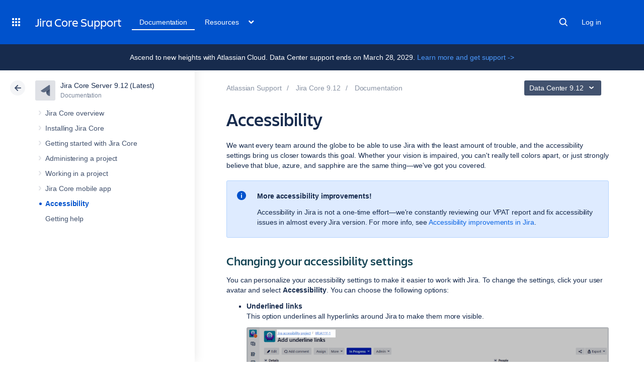

--- FILE ---
content_type: text/html
request_url: https://confluence.atlassian.com/rest/cac-theme/latest/tree/JIRACORESERVER
body_size: 2739
content:








<ul>
                
        

<li class=" expandable" data-pageid="938846149">
    <div class="side-navigation-expander">
        <svg width="20" height="20" viewBox="0 0 20 20">
            <path d="M8.76 13.65l3-3.5a1 1 0 0 0 0-1.3l-3-3.5a1 1 0 0 0-1.52 1.3l3 3.5v-1.3l-3 3.5a1 1 0 1 0 1.52 1.3z" fill="currentColor" fill-rule="evenodd"></path>
        </svg>
    </div>

    <a href="/spaces/JIRACORESERVER/pages/938846149/Jira+Core+overview">Jira Core overview</a>

            <ul>
                            
    

<li class="" data-pageid="938846151">
    <div class="side-navigation-expander">
        <svg width="20" height="20" viewBox="0 0 20 20">
            <path d="M8.76 13.65l3-3.5a1 1 0 0 0 0-1.3l-3-3.5a1 1 0 0 0-1.52 1.3l3 3.5v-1.3l-3 3.5a1 1 0 1 0 1.52 1.3z" fill="currentColor" fill-rule="evenodd"></path>
        </svg>
    </div>

    <a href="/spaces/JIRACORESERVER/pages/938846151/What+makes+up+Jira+Core">What makes up Jira Core?</a>

    </li>
                            
        

<li class=" expandable" data-pageid="938846153">
    <div class="side-navigation-expander">
        <svg width="20" height="20" viewBox="0 0 20 20">
            <path d="M8.76 13.65l3-3.5a1 1 0 0 0 0-1.3l-3-3.5a1 1 0 0 0-1.52 1.3l3 3.5v-1.3l-3 3.5a1 1 0 1 0 1.52 1.3z" fill="currentColor" fill-rule="evenodd"></path>
        </svg>
    </div>

    <a href="/spaces/JIRACORESERVER/pages/938846153/See+what+s+possible+with+Jira+Core">See what&#39;s possible with Jira Core</a>

            <ul>
                            
    

<li class="" data-pageid="938846154">
    <div class="side-navigation-expander">
        <svg width="20" height="20" viewBox="0 0 20 20">
            <path d="M8.76 13.65l3-3.5a1 1 0 0 0 0-1.3l-3-3.5a1 1 0 0 0-1.52 1.3l3 3.5v-1.3l-3 3.5a1 1 0 1 0 1.52 1.3z" fill="currentColor" fill-rule="evenodd"></path>
        </svg>
    </div>

    <a href="/spaces/JIRACORESERVER/pages/938846154/Task+management">Task management</a>

    </li>
                            
    

<li class="" data-pageid="938846159">
    <div class="side-navigation-expander">
        <svg width="20" height="20" viewBox="0 0 20 20">
            <path d="M8.76 13.65l3-3.5a1 1 0 0 0 0-1.3l-3-3.5a1 1 0 0 0-1.52 1.3l3 3.5v-1.3l-3 3.5a1 1 0 1 0 1.52 1.3z" fill="currentColor" fill-rule="evenodd"></path>
        </svg>
    </div>

    <a href="/spaces/JIRACORESERVER/pages/938846159/Process+management">Process management</a>

    </li>
                            
    

<li class="" data-pageid="938846163">
    <div class="side-navigation-expander">
        <svg width="20" height="20" viewBox="0 0 20 20">
            <path d="M8.76 13.65l3-3.5a1 1 0 0 0 0-1.3l-3-3.5a1 1 0 0 0-1.52 1.3l3 3.5v-1.3l-3 3.5a1 1 0 1 0 1.52 1.3z" fill="currentColor" fill-rule="evenodd"></path>
        </svg>
    </div>

    <a href="/spaces/JIRACORESERVER/pages/938846163/Project+management">Project management</a>

    </li>
                            
    

<li class="" data-pageid="938846167">
    <div class="side-navigation-expander">
        <svg width="20" height="20" viewBox="0 0 20 20">
            <path d="M8.76 13.65l3-3.5a1 1 0 0 0 0-1.3l-3-3.5a1 1 0 0 0-1.52 1.3l3 3.5v-1.3l-3 3.5a1 1 0 1 0 1.52 1.3z" fill="currentColor" fill-rule="evenodd"></path>
        </svg>
    </div>

    <a href="/spaces/JIRACORESERVER/pages/938846167/Using+Jira+Core+for+HR+projects">Using Jira Core for HR projects</a>

    </li>
                            
    

<li class="" data-pageid="938846170">
    <div class="side-navigation-expander">
        <svg width="20" height="20" viewBox="0 0 20 20">
            <path d="M8.76 13.65l3-3.5a1 1 0 0 0 0-1.3l-3-3.5a1 1 0 0 0-1.52 1.3l3 3.5v-1.3l-3 3.5a1 1 0 1 0 1.52 1.3z" fill="currentColor" fill-rule="evenodd"></path>
        </svg>
    </div>

    <a href="/spaces/JIRACORESERVER/pages/938846170/Using+Jira+Core+for+Marketing+projects">Using Jira Core for Marketing projects</a>

    </li>
                            
    

<li class="" data-pageid="938846171">
    <div class="side-navigation-expander">
        <svg width="20" height="20" viewBox="0 0 20 20">
            <path d="M8.76 13.65l3-3.5a1 1 0 0 0 0-1.3l-3-3.5a1 1 0 0 0-1.52 1.3l3 3.5v-1.3l-3 3.5a1 1 0 1 0 1.52 1.3z" fill="currentColor" fill-rule="evenodd"></path>
        </svg>
    </div>

    <a href="/spaces/JIRACORESERVER/pages/938846171/Using+Jira+Core+for+Operations+projects">Using Jira Core for Operations projects</a>

    </li>
                            
    

<li class="" data-pageid="938846172">
    <div class="side-navigation-expander">
        <svg width="20" height="20" viewBox="0 0 20 20">
            <path d="M8.76 13.65l3-3.5a1 1 0 0 0 0-1.3l-3-3.5a1 1 0 0 0-1.52 1.3l3 3.5v-1.3l-3 3.5a1 1 0 1 0 1.52 1.3z" fill="currentColor" fill-rule="evenodd"></path>
        </svg>
    </div>

    <a href="/spaces/JIRACORESERVER/pages/938846172/Using+Jira+Core+for+Finance+projects">Using Jira Core for Finance projects</a>

    </li>
                            
    

<li class="" data-pageid="938846173">
    <div class="side-navigation-expander">
        <svg width="20" height="20" viewBox="0 0 20 20">
            <path d="M8.76 13.65l3-3.5a1 1 0 0 0 0-1.3l-3-3.5a1 1 0 0 0-1.52 1.3l3 3.5v-1.3l-3 3.5a1 1 0 1 0 1.52 1.3z" fill="currentColor" fill-rule="evenodd"></path>
        </svg>
    </div>

    <a href="/spaces/JIRACORESERVER/pages/938846173/Using+Jira+Core+for+Legal+projects">Using Jira Core for Legal projects</a>

    </li>
                    </ul>
    </li>
                            
    

<li class="" data-pageid="938846174">
    <div class="side-navigation-expander">
        <svg width="20" height="20" viewBox="0 0 20 20">
            <path d="M8.76 13.65l3-3.5a1 1 0 0 0 0-1.3l-3-3.5a1 1 0 0 0-1.52 1.3l3 3.5v-1.3l-3 3.5a1 1 0 1 0 1.52 1.3z" fill="currentColor" fill-rule="evenodd"></path>
        </svg>
    </div>

    <a href="/spaces/JIRACORESERVER/pages/938846174/Tips+and+tricks">Tips and tricks</a>

    </li>
                            
    

<li class="" data-pageid="938846175">
    <div class="side-navigation-expander">
        <svg width="20" height="20" viewBox="0 0 20 20">
            <path d="M8.76 13.65l3-3.5a1 1 0 0 0 0-1.3l-3-3.5a1 1 0 0 0-1.52 1.3l3 3.5v-1.3l-3 3.5a1 1 0 1 0 1.52 1.3z" fill="currentColor" fill-rule="evenodd"></path>
        </svg>
    </div>

    <a href="/spaces/JIRACORESERVER/pages/938846175/How+do+I+build+the+workflow+I+want">How do I build the workflow I want?</a>

    </li>
                    </ul>
    </li>
            
        

<li class=" expandable" data-pageid="938846179">
    <div class="side-navigation-expander">
        <svg width="20" height="20" viewBox="0 0 20 20">
            <path d="M8.76 13.65l3-3.5a1 1 0 0 0 0-1.3l-3-3.5a1 1 0 0 0-1.52 1.3l3 3.5v-1.3l-3 3.5a1 1 0 1 0 1.52 1.3z" fill="currentColor" fill-rule="evenodd"></path>
        </svg>
    </div>

    <a href="/spaces/JIRACORESERVER/pages/938846179/Installing+Jira+Core">Installing Jira Core</a>

            <ul>
                            
        

<li class=" expandable" data-pageid="939937971">
    <div class="side-navigation-expander">
        <svg width="20" height="20" viewBox="0 0 20 20">
            <path d="M8.76 13.65l3-3.5a1 1 0 0 0 0-1.3l-3-3.5a1 1 0 0 0-1.52 1.3l3 3.5v-1.3l-3 3.5a1 1 0 1 0 1.52 1.3z" fill="currentColor" fill-rule="evenodd"></path>
        </svg>
    </div>

    <a href="/spaces/JIRACORESERVER/pages/939937971/Jira+applications+overview">Jira applications overview</a>

            <ul>
                            
    

<li class="" data-pageid="939937977">
    <div class="side-navigation-expander">
        <svg width="20" height="20" viewBox="0 0 20 20">
            <path d="M8.76 13.65l3-3.5a1 1 0 0 0 0-1.3l-3-3.5a1 1 0 0 0-1.52 1.3l3 3.5v-1.3l-3 3.5a1 1 0 1 0 1.52 1.3z" fill="currentColor" fill-rule="evenodd"></path>
        </svg>
    </div>

    <a href="/spaces/JIRACORESERVER/pages/939937977/Permissions+overview">Permissions overview</a>

    </li>
                    </ul>
    </li>
                            
    

<li class="" data-pageid="939937849">
    <div class="side-navigation-expander">
        <svg width="20" height="20" viewBox="0 0 20 20">
            <path d="M8.76 13.65l3-3.5a1 1 0 0 0 0-1.3l-3-3.5a1 1 0 0 0-1.52 1.3l3 3.5v-1.3l-3 3.5a1 1 0 1 0 1.52 1.3z" fill="currentColor" fill-rule="evenodd"></path>
        </svg>
    </div>

    <a href="/spaces/JIRACORESERVER/pages/939937849/Using+Jira+applications+with+Confluence">Using Jira applications with Confluence</a>

    </li>
                            
    

<li class="" data-pageid="1047552612">
    <div class="side-navigation-expander">
        <svg width="20" height="20" viewBox="0 0 20 20">
            <path d="M8.76 13.65l3-3.5a1 1 0 0 0 0-1.3l-3-3.5a1 1 0 0 0-1.52 1.3l3 3.5v-1.3l-3 3.5a1 1 0 1 0 1.52 1.3z" fill="currentColor" fill-rule="evenodd"></path>
        </svg>
    </div>

    <a href="/spaces/JIRACORESERVER/pages/1047552612/Using+Jira+applications+with+Advanced+Roadmaps+for+Jira">Using Jira applications with Advanced Roadmaps for Jira</a>

    </li>
                    </ul>
    </li>
            
        

<li class=" expandable" data-pageid="938846183">
    <div class="side-navigation-expander">
        <svg width="20" height="20" viewBox="0 0 20 20">
            <path d="M8.76 13.65l3-3.5a1 1 0 0 0 0-1.3l-3-3.5a1 1 0 0 0-1.52 1.3l3 3.5v-1.3l-3 3.5a1 1 0 1 0 1.52 1.3z" fill="currentColor" fill-rule="evenodd"></path>
        </svg>
    </div>

    <a href="/spaces/JIRACORESERVER/pages/938846183/Getting+started+with+Jira+Core">Getting started with Jira Core</a>

            <ul>
                            
        

<li class=" expandable" data-pageid="938846187">
    <div class="side-navigation-expander">
        <svg width="20" height="20" viewBox="0 0 20 20">
            <path d="M8.76 13.65l3-3.5a1 1 0 0 0 0-1.3l-3-3.5a1 1 0 0 0-1.52 1.3l3 3.5v-1.3l-3 3.5a1 1 0 1 0 1.52 1.3z" fill="currentColor" fill-rule="evenodd"></path>
        </svg>
    </div>

    <a href="/spaces/JIRACORESERVER/pages/938846187/Getting+started+as+an+administrator">Getting started as an administrator</a>

            <ul>
                            
    

<li class="" data-pageid="938846189">
    <div class="side-navigation-expander">
        <svg width="20" height="20" viewBox="0 0 20 20">
            <path d="M8.76 13.65l3-3.5a1 1 0 0 0 0-1.3l-3-3.5a1 1 0 0 0-1.52 1.3l3 3.5v-1.3l-3 3.5a1 1 0 1 0 1.52 1.3z" fill="currentColor" fill-rule="evenodd"></path>
        </svg>
    </div>

    <a href="/spaces/JIRACORESERVER/pages/938846189/Setting+up+your+instance">Setting up your instance</a>

    </li>
                            
    

<li class="" data-pageid="938846191">
    <div class="side-navigation-expander">
        <svg width="20" height="20" viewBox="0 0 20 20">
            <path d="M8.76 13.65l3-3.5a1 1 0 0 0 0-1.3l-3-3.5a1 1 0 0 0-1.52 1.3l3 3.5v-1.3l-3 3.5a1 1 0 1 0 1.52 1.3z" fill="currentColor" fill-rule="evenodd"></path>
        </svg>
    </div>

    <a href="/spaces/JIRACORESERVER/pages/938846191/Creating+a+project">Creating a project</a>

    </li>
                            
    

<li class="" data-pageid="938846197">
    <div class="side-navigation-expander">
        <svg width="20" height="20" viewBox="0 0 20 20">
            <path d="M8.76 13.65l3-3.5a1 1 0 0 0 0-1.3l-3-3.5a1 1 0 0 0-1.52 1.3l3 3.5v-1.3l-3 3.5a1 1 0 1 0 1.52 1.3z" fill="currentColor" fill-rule="evenodd"></path>
        </svg>
    </div>

    <a href="/spaces/JIRACORESERVER/pages/938846197/Adding+new+users">Adding new users</a>

    </li>
                            
    

<li class="" data-pageid="938846202">
    <div class="side-navigation-expander">
        <svg width="20" height="20" viewBox="0 0 20 20">
            <path d="M8.76 13.65l3-3.5a1 1 0 0 0 0-1.3l-3-3.5a1 1 0 0 0-1.52 1.3l3 3.5v-1.3l-3 3.5a1 1 0 1 0 1.52 1.3z" fill="currentColor" fill-rule="evenodd"></path>
        </svg>
    </div>

    <a href="/spaces/JIRACORESERVER/pages/938846202/Managing+permissions">Managing permissions</a>

    </li>
                    </ul>
    </li>
                            
        

<li class=" expandable" data-pageid="938846209">
    <div class="side-navigation-expander">
        <svg width="20" height="20" viewBox="0 0 20 20">
            <path d="M8.76 13.65l3-3.5a1 1 0 0 0 0-1.3l-3-3.5a1 1 0 0 0-1.52 1.3l3 3.5v-1.3l-3 3.5a1 1 0 1 0 1.52 1.3z" fill="currentColor" fill-rule="evenodd"></path>
        </svg>
    </div>

    <a href="/spaces/JIRACORESERVER/pages/938846209/Getting+started+as+a+project+administrator">Getting started as a project administrator</a>

            <ul>
                            
    

<li class="" data-pageid="938846211">
    <div class="side-navigation-expander">
        <svg width="20" height="20" viewBox="0 0 20 20">
            <path d="M8.76 13.65l3-3.5a1 1 0 0 0 0-1.3l-3-3.5a1 1 0 0 0-1.52 1.3l3 3.5v-1.3l-3 3.5a1 1 0 1 0 1.52 1.3z" fill="currentColor" fill-rule="evenodd"></path>
        </svg>
    </div>

    <a href="/spaces/JIRACORESERVER/pages/938846211/Customizing+your+project">Customizing your project</a>

    </li>
                            
    

<li class="" data-pageid="938846216">
    <div class="side-navigation-expander">
        <svg width="20" height="20" viewBox="0 0 20 20">
            <path d="M8.76 13.65l3-3.5a1 1 0 0 0 0-1.3l-3-3.5a1 1 0 0 0-1.52 1.3l3 3.5v-1.3l-3 3.5a1 1 0 1 0 1.52 1.3z" fill="currentColor" fill-rule="evenodd"></path>
        </svg>
    </div>

    <a href="/spaces/JIRACORESERVER/pages/938846216/Adding+users+to+your+project">Adding users to your project</a>

    </li>
                    </ul>
    </li>
                            
        

<li class=" expandable" data-pageid="938846217">
    <div class="side-navigation-expander">
        <svg width="20" height="20" viewBox="0 0 20 20">
            <path d="M8.76 13.65l3-3.5a1 1 0 0 0 0-1.3l-3-3.5a1 1 0 0 0-1.52 1.3l3 3.5v-1.3l-3 3.5a1 1 0 1 0 1.52 1.3z" fill="currentColor" fill-rule="evenodd"></path>
        </svg>
    </div>

    <a href="/spaces/JIRACORESERVER/pages/938846217/Getting+started+as+a+user">Getting started as a user</a>

            <ul>
                            
    

<li class="" data-pageid="938846219">
    <div class="side-navigation-expander">
        <svg width="20" height="20" viewBox="0 0 20 20">
            <path d="M8.76 13.65l3-3.5a1 1 0 0 0 0-1.3l-3-3.5a1 1 0 0 0-1.52 1.3l3 3.5v-1.3l-3 3.5a1 1 0 1 0 1.52 1.3z" fill="currentColor" fill-rule="evenodd"></path>
        </svg>
    </div>

    <a href="/spaces/JIRACORESERVER/pages/938846219/Accessing+a+project">Accessing a project</a>

    </li>
                            
    

<li class="" data-pageid="938846220">
    <div class="side-navigation-expander">
        <svg width="20" height="20" viewBox="0 0 20 20">
            <path d="M8.76 13.65l3-3.5a1 1 0 0 0 0-1.3l-3-3.5a1 1 0 0 0-1.52 1.3l3 3.5v-1.3l-3 3.5a1 1 0 1 0 1.52 1.3z" fill="currentColor" fill-rule="evenodd"></path>
        </svg>
    </div>

    <a href="/spaces/JIRACORESERVER/pages/938846220/Creating+and+working+with+issues">Creating and working with issues</a>

    </li>
                            
    

<li class="" data-pageid="938846221">
    <div class="side-navigation-expander">
        <svg width="20" height="20" viewBox="0 0 20 20">
            <path d="M8.76 13.65l3-3.5a1 1 0 0 0 0-1.3l-3-3.5a1 1 0 0 0-1.52 1.3l3 3.5v-1.3l-3 3.5a1 1 0 1 0 1.52 1.3z" fill="currentColor" fill-rule="evenodd"></path>
        </svg>
    </div>

    <a href="/spaces/JIRACORESERVER/pages/938846221/Searching+for+issues+and+filtering">Searching for issues and filtering</a>

    </li>
                    </ul>
    </li>
                    </ul>
    </li>
            
        

<li class=" expandable" data-pageid="938846222">
    <div class="side-navigation-expander">
        <svg width="20" height="20" viewBox="0 0 20 20">
            <path d="M8.76 13.65l3-3.5a1 1 0 0 0 0-1.3l-3-3.5a1 1 0 0 0-1.52 1.3l3 3.5v-1.3l-3 3.5a1 1 0 1 0 1.52 1.3z" fill="currentColor" fill-rule="evenodd"></path>
        </svg>
    </div>

    <a href="/spaces/JIRACORESERVER/pages/938846222/Administering+a+project">Administering a project</a>

            <ul>
                            
    

<li class="" data-pageid="938846223">
    <div class="side-navigation-expander">
        <svg width="20" height="20" viewBox="0 0 20 20">
            <path d="M8.76 13.65l3-3.5a1 1 0 0 0 0-1.3l-3-3.5a1 1 0 0 0-1.52 1.3l3 3.5v-1.3l-3 3.5a1 1 0 1 0 1.52 1.3z" fill="currentColor" fill-rule="evenodd"></path>
        </svg>
    </div>

    <a href="/spaces/JIRACORESERVER/pages/938846223/Editing+a+project+s+details">Editing a project&#39;s details</a>

    </li>
                            
    

<li class="" data-pageid="939937967">
    <div class="side-navigation-expander">
        <svg width="20" height="20" viewBox="0 0 20 20">
            <path d="M8.76 13.65l3-3.5a1 1 0 0 0 0-1.3l-3-3.5a1 1 0 0 0-1.52 1.3l3 3.5v-1.3l-3 3.5a1 1 0 1 0 1.52 1.3z" fill="currentColor" fill-rule="evenodd"></path>
        </svg>
    </div>

    <a href="/spaces/JIRACORESERVER/pages/939937967/Managing+project+role+memberships">Managing project role memberships</a>

    </li>
                            
    

<li class="" data-pageid="939937933">
    <div class="side-navigation-expander">
        <svg width="20" height="20" viewBox="0 0 20 20">
            <path d="M8.76 13.65l3-3.5a1 1 0 0 0 0-1.3l-3-3.5a1 1 0 0 0-1.52 1.3l3 3.5v-1.3l-3 3.5a1 1 0 1 0 1.52 1.3z" fill="currentColor" fill-rule="evenodd"></path>
        </svg>
    </div>

    <a href="/spaces/JIRACORESERVER/pages/939937933/Organizing+work+with+versions">Organizing work with versions</a>

    </li>
                            
    

<li class="" data-pageid="939937932">
    <div class="side-navigation-expander">
        <svg width="20" height="20" viewBox="0 0 20 20">
            <path d="M8.76 13.65l3-3.5a1 1 0 0 0 0-1.3l-3-3.5a1 1 0 0 0-1.52 1.3l3 3.5v-1.3l-3 3.5a1 1 0 1 0 1.52 1.3z" fill="currentColor" fill-rule="evenodd"></path>
        </svg>
    </div>

    <a href="/spaces/JIRACORESERVER/pages/939937932/Organizing+work+with+components">Organizing work with components</a>

    </li>
                            
    

<li class="" data-pageid="939937650">
    <div class="side-navigation-expander">
        <svg width="20" height="20" viewBox="0 0 20 20">
            <path d="M8.76 13.65l3-3.5a1 1 0 0 0 0-1.3l-3-3.5a1 1 0 0 0-1.52 1.3l3 3.5v-1.3l-3 3.5a1 1 0 1 0 1.52 1.3z" fill="currentColor" fill-rule="evenodd"></path>
        </svg>
    </div>

    <a href="/spaces/JIRACORESERVER/pages/939937650/Workflows">Workflows</a>

    </li>
                    </ul>
    </li>
            
        

<li class=" expandable" data-pageid="938846229">
    <div class="side-navigation-expander">
        <svg width="20" height="20" viewBox="0 0 20 20">
            <path d="M8.76 13.65l3-3.5a1 1 0 0 0 0-1.3l-3-3.5a1 1 0 0 0-1.52 1.3l3 3.5v-1.3l-3 3.5a1 1 0 1 0 1.52 1.3z" fill="currentColor" fill-rule="evenodd"></path>
        </svg>
    </div>

    <a href="/spaces/JIRACORESERVER/pages/938846229/Working+in+a+project">Working in a project</a>

            <ul>
                            
        

<li class=" expandable" data-pageid="939937934">
    <div class="side-navigation-expander">
        <svg width="20" height="20" viewBox="0 0 20 20">
            <path d="M8.76 13.65l3-3.5a1 1 0 0 0 0-1.3l-3-3.5a1 1 0 0 0-1.52 1.3l3 3.5v-1.3l-3 3.5a1 1 0 1 0 1.52 1.3z" fill="currentColor" fill-rule="evenodd"></path>
        </svg>
    </div>

    <a href="/spaces/JIRACORESERVER/pages/939937934/Managing+your+user+profile">Managing your user profile</a>

            <ul>
                            
    

<li class="" data-pageid="939937946">
    <div class="side-navigation-expander">
        <svg width="20" height="20" viewBox="0 0 20 20">
            <path d="M8.76 13.65l3-3.5a1 1 0 0 0 0-1.3l-3-3.5a1 1 0 0 0-1.52 1.3l3 3.5v-1.3l-3 3.5a1 1 0 1 0 1.52 1.3z" fill="currentColor" fill-rule="evenodd"></path>
        </svg>
    </div>

    <a href="/spaces/JIRACORESERVER/pages/939937946/Allowing+OAuth+access">Allowing OAuth access</a>

    </li>
                            
    

<li class="" data-pageid="939937954">
    <div class="side-navigation-expander">
        <svg width="20" height="20" viewBox="0 0 20 20">
            <path d="M8.76 13.65l3-3.5a1 1 0 0 0 0-1.3l-3-3.5a1 1 0 0 0-1.52 1.3l3 3.5v-1.3l-3 3.5a1 1 0 1 0 1.52 1.3z" fill="currentColor" fill-rule="evenodd"></path>
        </svg>
    </div>

    <a href="/spaces/JIRACORESERVER/pages/939937954/Requesting+apps">Requesting apps</a>

    </li>
                            
    

<li class="" data-pageid="939937958">
    <div class="side-navigation-expander">
        <svg width="20" height="20" viewBox="0 0 20 20">
            <path d="M8.76 13.65l3-3.5a1 1 0 0 0 0-1.3l-3-3.5a1 1 0 0 0-1.52 1.3l3 3.5v-1.3l-3 3.5a1 1 0 1 0 1.52 1.3z" fill="currentColor" fill-rule="evenodd"></path>
        </svg>
    </div>

    <a href="/spaces/JIRACORESERVER/pages/939937958/Using+keyboard+shortcuts">Using keyboard shortcuts</a>

    </li>
                    </ul>
    </li>
                            
        

<li class=" expandable" data-pageid="938846234">
    <div class="side-navigation-expander">
        <svg width="20" height="20" viewBox="0 0 20 20">
            <path d="M8.76 13.65l3-3.5a1 1 0 0 0 0-1.3l-3-3.5a1 1 0 0 0-1.52 1.3l3 3.5v-1.3l-3 3.5a1 1 0 1 0 1.52 1.3z" fill="currentColor" fill-rule="evenodd"></path>
        </svg>
    </div>

    <a href="/spaces/JIRACORESERVER/pages/938846234/Viewing+a+project">Viewing a project</a>

            <ul>
                            
    

<li class="" data-pageid="938846240">
    <div class="side-navigation-expander">
        <svg width="20" height="20" viewBox="0 0 20 20">
            <path d="M8.76 13.65l3-3.5a1 1 0 0 0 0-1.3l-3-3.5a1 1 0 0 0-1.52 1.3l3 3.5v-1.3l-3 3.5a1 1 0 1 0 1.52 1.3z" fill="currentColor" fill-rule="evenodd"></path>
        </svg>
    </div>

    <a href="/spaces/JIRACORESERVER/pages/938846240/Viewing+a+project+s+components">Viewing a project&#39;s components</a>

    </li>
                            
    

<li class="" data-pageid="938846245">
    <div class="side-navigation-expander">
        <svg width="20" height="20" viewBox="0 0 20 20">
            <path d="M8.76 13.65l3-3.5a1 1 0 0 0 0-1.3l-3-3.5a1 1 0 0 0-1.52 1.3l3 3.5v-1.3l-3 3.5a1 1 0 1 0 1.52 1.3z" fill="currentColor" fill-rule="evenodd"></path>
        </svg>
    </div>

    <a href="/spaces/JIRACORESERVER/pages/938846245/Viewing+a+project+s+issues">Viewing a project&#39;s issues</a>

    </li>
                    </ul>
    </li>
                            
        

<li class=" expandable" data-pageid="939937880">
    <div class="side-navigation-expander">
        <svg width="20" height="20" viewBox="0 0 20 20">
            <path d="M8.76 13.65l3-3.5a1 1 0 0 0 0-1.3l-3-3.5a1 1 0 0 0-1.52 1.3l3 3.5v-1.3l-3 3.5a1 1 0 1 0 1.52 1.3z" fill="currentColor" fill-rule="evenodd"></path>
        </svg>
    </div>

    <a href="/spaces/JIRACORESERVER/pages/939937880/Working+with+issues">Working with issues</a>

            <ul>
                            
    

<li class="" data-pageid="939937892">
    <div class="side-navigation-expander">
        <svg width="20" height="20" viewBox="0 0 20 20">
            <path d="M8.76 13.65l3-3.5a1 1 0 0 0 0-1.3l-3-3.5a1 1 0 0 0-1.52 1.3l3 3.5v-1.3l-3 3.5a1 1 0 1 0 1.52 1.3z" fill="currentColor" fill-rule="evenodd"></path>
        </svg>
    </div>

    <a href="/spaces/JIRACORESERVER/pages/939937892/Attaching+files+and+screenshots+to+issues">Attaching files and screenshots to issues</a>

    </li>
                            
        

<li class=" expandable" data-pageid="939937904">
    <div class="side-navigation-expander">
        <svg width="20" height="20" viewBox="0 0 20 20">
            <path d="M8.76 13.65l3-3.5a1 1 0 0 0 0-1.3l-3-3.5a1 1 0 0 0-1.52 1.3l3 3.5v-1.3l-3 3.5a1 1 0 1 0 1.52 1.3z" fill="currentColor" fill-rule="evenodd"></path>
        </svg>
    </div>

    <a href="/spaces/JIRACORESERVER/pages/939937904/Creating+issues+and+sub-tasks">Creating issues and sub-tasks</a>

            <ul>
                            
    

<li class="" data-pageid="939937906">
    <div class="side-navigation-expander">
        <svg width="20" height="20" viewBox="0 0 20 20">
            <path d="M8.76 13.65l3-3.5a1 1 0 0 0 0-1.3l-3-3.5a1 1 0 0 0-1.52 1.3l3 3.5v-1.3l-3 3.5a1 1 0 1 0 1.52 1.3z" fill="currentColor" fill-rule="evenodd"></path>
        </svg>
    </div>

    <a href="/spaces/JIRACORESERVER/pages/939937906/Creating+issues+using+the+CSV+importer">Creating issues using the CSV importer</a>

    </li>
                    </ul>
    </li>
                            
        

<li class=" expandable" data-pageid="939937907">
    <div class="side-navigation-expander">
        <svg width="20" height="20" viewBox="0 0 20 20">
            <path d="M8.76 13.65l3-3.5a1 1 0 0 0 0-1.3l-3-3.5a1 1 0 0 0-1.52 1.3l3 3.5v-1.3l-3 3.5a1 1 0 1 0 1.52 1.3z" fill="currentColor" fill-rule="evenodd"></path>
        </svg>
    </div>

    <a href="/spaces/JIRACORESERVER/pages/939937907/Editing+and+collaborating+on+issues">Editing and collaborating on issues</a>

            <ul>
                            
    

<li class="" data-pageid="939937913">
    <div class="side-navigation-expander">
        <svg width="20" height="20" viewBox="0 0 20 20">
            <path d="M8.76 13.65l3-3.5a1 1 0 0 0 0-1.3l-3-3.5a1 1 0 0 0-1.52 1.3l3 3.5v-1.3l-3 3.5a1 1 0 1 0 1.52 1.3z" fill="currentColor" fill-rule="evenodd"></path>
        </svg>
    </div>

    <a href="/spaces/JIRACORESERVER/pages/939937913/Linking+issues">Linking issues</a>

    </li>
                            
    

<li class="" data-pageid="939937916">
    <div class="side-navigation-expander">
        <svg width="20" height="20" viewBox="0 0 20 20">
            <path d="M8.76 13.65l3-3.5a1 1 0 0 0 0-1.3l-3-3.5a1 1 0 0 0-1.52 1.3l3 3.5v-1.3l-3 3.5a1 1 0 1 0 1.52 1.3z" fill="currentColor" fill-rule="evenodd"></path>
        </svg>
    </div>

    <a href="/spaces/JIRACORESERVER/pages/939937916/Editing+multiple+issues+at+the+same+time">Editing multiple issues at the same time</a>

    </li>
                            
    

<li class="" data-pageid="939937918">
    <div class="side-navigation-expander">
        <svg width="20" height="20" viewBox="0 0 20 20">
            <path d="M8.76 13.65l3-3.5a1 1 0 0 0 0-1.3l-3-3.5a1 1 0 0 0-1.52 1.3l3 3.5v-1.3l-3 3.5a1 1 0 1 0 1.52 1.3z" fill="currentColor" fill-rule="evenodd"></path>
        </svg>
    </div>

    <a href="/spaces/JIRACORESERVER/pages/939937918/Moving+an+issue">Moving an issue</a>

    </li>
                            
    

<li class="" data-pageid="939937919">
    <div class="side-navigation-expander">
        <svg width="20" height="20" viewBox="0 0 20 20">
            <path d="M8.76 13.65l3-3.5a1 1 0 0 0 0-1.3l-3-3.5a1 1 0 0 0-1.52 1.3l3 3.5v-1.3l-3 3.5a1 1 0 1 0 1.52 1.3z" fill="currentColor" fill-rule="evenodd"></path>
        </svg>
    </div>

    <a href="/spaces/JIRACORESERVER/pages/939937919/Visual+editing">Visual editing</a>

    </li>
                            
    

<li class="" data-pageid="939937922">
    <div class="side-navigation-expander">
        <svg width="20" height="20" viewBox="0 0 20 20">
            <path d="M8.76 13.65l3-3.5a1 1 0 0 0 0-1.3l-3-3.5a1 1 0 0 0-1.52 1.3l3 3.5v-1.3l-3 3.5a1 1 0 1 0 1.52 1.3z" fill="currentColor" fill-rule="evenodd"></path>
        </svg>
    </div>

    <a href="/spaces/JIRACORESERVER/pages/939937922/Scheduling+an+issue">Scheduling an issue</a>

    </li>
                    </ul>
    </li>
                            
    

<li class="" data-pageid="939937923">
    <div class="side-navigation-expander">
        <svg width="20" height="20" viewBox="0 0 20 20">
            <path d="M8.76 13.65l3-3.5a1 1 0 0 0 0-1.3l-3-3.5a1 1 0 0 0-1.52 1.3l3 3.5v-1.3l-3 3.5a1 1 0 1 0 1.52 1.3z" fill="currentColor" fill-rule="evenodd"></path>
        </svg>
    </div>

    <a href="/spaces/JIRACORESERVER/pages/939937923/Logging+work+on+issues">Logging work on issues</a>

    </li>
                            
    

<li class="" data-pageid="939937928">
    <div class="side-navigation-expander">
        <svg width="20" height="20" viewBox="0 0 20 20">
            <path d="M8.76 13.65l3-3.5a1 1 0 0 0 0-1.3l-3-3.5a1 1 0 0 0-1.52 1.3l3 3.5v-1.3l-3 3.5a1 1 0 1 0 1.52 1.3z" fill="currentColor" fill-rule="evenodd"></path>
        </svg>
    </div>

    <a href="/spaces/JIRACORESERVER/pages/939937928/Customizing+the+issues+in+a+project">Customizing the issues in a project</a>

    </li>
                    </ul>
    </li>
                            
        

<li class=" expandable" data-pageid="939937657">
    <div class="side-navigation-expander">
        <svg width="20" height="20" viewBox="0 0 20 20">
            <path d="M8.76 13.65l3-3.5a1 1 0 0 0 0-1.3l-3-3.5a1 1 0 0 0-1.52 1.3l3 3.5v-1.3l-3 3.5a1 1 0 1 0 1.52 1.3z" fill="currentColor" fill-rule="evenodd"></path>
        </svg>
    </div>

    <a href="/spaces/JIRACORESERVER/pages/939937657/Searching+for+issues">Searching for issues</a>

            <ul>
                            
    

<li class="" data-pageid="939937684">
    <div class="side-navigation-expander">
        <svg width="20" height="20" viewBox="0 0 20 20">
            <path d="M8.76 13.65l3-3.5a1 1 0 0 0 0-1.3l-3-3.5a1 1 0 0 0-1.52 1.3l3 3.5v-1.3l-3 3.5a1 1 0 1 0 1.52 1.3z" fill="currentColor" fill-rule="evenodd"></path>
        </svg>
    </div>

    <a href="/spaces/JIRACORESERVER/pages/939937684/Basic+searching">Basic searching</a>

    </li>
                            
    

<li class="" data-pageid="939937704">
    <div class="side-navigation-expander">
        <svg width="20" height="20" viewBox="0 0 20 20">
            <path d="M8.76 13.65l3-3.5a1 1 0 0 0 0-1.3l-3-3.5a1 1 0 0 0-1.52 1.3l3 3.5v-1.3l-3 3.5a1 1 0 1 0 1.52 1.3z" fill="currentColor" fill-rule="evenodd"></path>
        </svg>
    </div>

    <a href="/spaces/JIRACORESERVER/pages/939937704/Quick+searching">Quick searching</a>

    </li>
                            
        

<li class=" expandable" data-pageid="939937709">
    <div class="side-navigation-expander">
        <svg width="20" height="20" viewBox="0 0 20 20">
            <path d="M8.76 13.65l3-3.5a1 1 0 0 0 0-1.3l-3-3.5a1 1 0 0 0-1.52 1.3l3 3.5v-1.3l-3 3.5a1 1 0 1 0 1.52 1.3z" fill="currentColor" fill-rule="evenodd"></path>
        </svg>
    </div>

    <a href="/spaces/JIRACORESERVER/pages/939937709/Advanced+searching">Advanced searching</a>

            <ul>
                            
    

<li class="" data-pageid="939937719">
    <div class="side-navigation-expander">
        <svg width="20" height="20" viewBox="0 0 20 20">
            <path d="M8.76 13.65l3-3.5a1 1 0 0 0 0-1.3l-3-3.5a1 1 0 0 0-1.52 1.3l3 3.5v-1.3l-3 3.5a1 1 0 1 0 1.52 1.3z" fill="currentColor" fill-rule="evenodd"></path>
        </svg>
    </div>

    <a href="/spaces/JIRACORESERVER/pages/939937719/Advanced+searching+-+fields+reference">Advanced searching - fields reference</a>

    </li>
                            
    

<li class="" data-pageid="939937720">
    <div class="side-navigation-expander">
        <svg width="20" height="20" viewBox="0 0 20 20">
            <path d="M8.76 13.65l3-3.5a1 1 0 0 0 0-1.3l-3-3.5a1 1 0 0 0-1.52 1.3l3 3.5v-1.3l-3 3.5a1 1 0 1 0 1.52 1.3z" fill="currentColor" fill-rule="evenodd"></path>
        </svg>
    </div>

    <a href="/spaces/JIRACORESERVER/pages/939937720/Advanced+searching+-+keywords+reference">Advanced searching - keywords reference</a>

    </li>
                            
    

<li class="" data-pageid="939937721">
    <div class="side-navigation-expander">
        <svg width="20" height="20" viewBox="0 0 20 20">
            <path d="M8.76 13.65l3-3.5a1 1 0 0 0 0-1.3l-3-3.5a1 1 0 0 0-1.52 1.3l3 3.5v-1.3l-3 3.5a1 1 0 1 0 1.52 1.3z" fill="currentColor" fill-rule="evenodd"></path>
        </svg>
    </div>

    <a href="/spaces/JIRACORESERVER/pages/939937721/Advanced+searching+-+operators+reference">Advanced searching - operators reference</a>

    </li>
                            
    

<li class="" data-pageid="939937722">
    <div class="side-navigation-expander">
        <svg width="20" height="20" viewBox="0 0 20 20">
            <path d="M8.76 13.65l3-3.5a1 1 0 0 0 0-1.3l-3-3.5a1 1 0 0 0-1.52 1.3l3 3.5v-1.3l-3 3.5a1 1 0 1 0 1.52 1.3z" fill="currentColor" fill-rule="evenodd"></path>
        </svg>
    </div>

    <a href="/spaces/JIRACORESERVER/pages/939937722/Advanced+searching+-+functions+reference">Advanced searching - functions reference</a>

    </li>
                    </ul>
    </li>
                            
    

<li class="" data-pageid="939937723">
    <div class="side-navigation-expander">
        <svg width="20" height="20" viewBox="0 0 20 20">
            <path d="M8.76 13.65l3-3.5a1 1 0 0 0 0-1.3l-3-3.5a1 1 0 0 0-1.52 1.3l3 3.5v-1.3l-3 3.5a1 1 0 1 0 1.52 1.3z" fill="currentColor" fill-rule="evenodd"></path>
        </svg>
    </div>

    <a href="/spaces/JIRACORESERVER/pages/939937723/Search+syntax+for+text+fields">Search syntax for text fields</a>

    </li>
                            
    

<li class="" data-pageid="939937724">
    <div class="side-navigation-expander">
        <svg width="20" height="20" viewBox="0 0 20 20">
            <path d="M8.76 13.65l3-3.5a1 1 0 0 0 0-1.3l-3-3.5a1 1 0 0 0-1.52 1.3l3 3.5v-1.3l-3 3.5a1 1 0 1 0 1.52 1.3z" fill="currentColor" fill-rule="evenodd"></path>
        </svg>
    </div>

    <a href="/spaces/JIRACORESERVER/pages/939937724/Saving+your+search+as+a+filter">Saving your search as a filter</a>

    </li>
                            
        

<li class=" expandable" data-pageid="939937784">
    <div class="side-navigation-expander">
        <svg width="20" height="20" viewBox="0 0 20 20">
            <path d="M8.76 13.65l3-3.5a1 1 0 0 0 0-1.3l-3-3.5a1 1 0 0 0-1.52 1.3l3 3.5v-1.3l-3 3.5a1 1 0 1 0 1.52 1.3z" fill="currentColor" fill-rule="evenodd"></path>
        </svg>
    </div>

    <a href="/spaces/JIRACORESERVER/pages/939937784/Working+with+search+results">Working with search results</a>

            <ul>
                            
    

<li class="" data-pageid="939937790">
    <div class="side-navigation-expander">
        <svg width="20" height="20" viewBox="0 0 20 20">
            <path d="M8.76 13.65l3-3.5a1 1 0 0 0 0-1.3l-3-3.5a1 1 0 0 0-1.52 1.3l3 3.5v-1.3l-3 3.5a1 1 0 1 0 1.52 1.3z" fill="currentColor" fill-rule="evenodd"></path>
        </svg>
    </div>

    <a href="/spaces/JIRACORESERVER/pages/939937790/Constructing+cron+expressions+for+a+filter+subscription">Constructing cron expressions for a filter subscription</a>

    </li>
                    </ul>
    </li>
                    </ul>
    </li>
                            
    

<li class="" data-pageid="939937651">
    <div class="side-navigation-expander">
        <svg width="20" height="20" viewBox="0 0 20 20">
            <path d="M8.76 13.65l3-3.5a1 1 0 0 0 0-1.3l-3-3.5a1 1 0 0 0-1.52 1.3l3 3.5v-1.3l-3 3.5a1 1 0 1 0 1.52 1.3z" fill="currentColor" fill-rule="evenodd"></path>
        </svg>
    </div>

    <a href="/spaces/JIRACORESERVER/pages/939937651/Reporting">Reporting</a>

    </li>
                            
        

<li class=" expandable" data-pageid="939937983">
    <div class="side-navigation-expander">
        <svg width="20" height="20" viewBox="0 0 20 20">
            <path d="M8.76 13.65l3-3.5a1 1 0 0 0 0-1.3l-3-3.5a1 1 0 0 0-1.52 1.3l3 3.5v-1.3l-3 3.5a1 1 0 1 0 1.52 1.3z" fill="currentColor" fill-rule="evenodd"></path>
        </svg>
    </div>

    <a href="/spaces/JIRACORESERVER/pages/939937983/Configuring+dashboards">Configuring dashboards</a>

            <ul>
                            
        

<li class=" expandable" data-pageid="939938014">
    <div class="side-navigation-expander">
        <svg width="20" height="20" viewBox="0 0 20 20">
            <path d="M8.76 13.65l3-3.5a1 1 0 0 0 0-1.3l-3-3.5a1 1 0 0 0-1.52 1.3l3 3.5v-1.3l-3 3.5a1 1 0 1 0 1.52 1.3z" fill="currentColor" fill-rule="evenodd"></path>
        </svg>
    </div>

    <a href="/spaces/JIRACORESERVER/pages/939938014/Adding+and+customizing+gadgets">Adding and customizing gadgets</a>

            <ul>
                            
    

<li class="" data-pageid="939938018">
    <div class="side-navigation-expander">
        <svg width="20" height="20" viewBox="0 0 20 20">
            <path d="M8.76 13.65l3-3.5a1 1 0 0 0 0-1.3l-3-3.5a1 1 0 0 0-1.52 1.3l3 3.5v-1.3l-3 3.5a1 1 0 1 0 1.52 1.3z" fill="currentColor" fill-rule="evenodd"></path>
        </svg>
    </div>

    <a href="/spaces/JIRACORESERVER/pages/939938018/Gadgets+for+Jira+applications">Gadgets for Jira applications</a>

    </li>
                    </ul>
    </li>
                    </ul>
    </li>
                            
    

<li class="" data-pageid="939937876">
    <div class="side-navigation-expander">
        <svg width="20" height="20" viewBox="0 0 20 20">
            <path d="M8.76 13.65l3-3.5a1 1 0 0 0 0-1.3l-3-3.5a1 1 0 0 0-1.52 1.3l3 3.5v-1.3l-3 3.5a1 1 0 1 0 1.52 1.3z" fill="currentColor" fill-rule="evenodd"></path>
        </svg>
    </div>

    <a href="/spaces/JIRACORESERVER/pages/939937876/Using+Jira+on+a+mobile+device">Using Jira on a mobile device</a>

    </li>
                    </ul>
    </li>
            
        

<li class=" expandable" data-pageid="968670040">
    <div class="side-navigation-expander">
        <svg width="20" height="20" viewBox="0 0 20 20">
            <path d="M8.76 13.65l3-3.5a1 1 0 0 0 0-1.3l-3-3.5a1 1 0 0 0-1.52 1.3l3 3.5v-1.3l-3 3.5a1 1 0 1 0 1.52 1.3z" fill="currentColor" fill-rule="evenodd"></path>
        </svg>
    </div>

    <a href="/spaces/JIRACORESERVER/pages/968670040/Jira+Core+mobile+app">Jira Core mobile app</a>

            <ul>
                            
    

<li class="" data-pageid="975014317">
    <div class="side-navigation-expander">
        <svg width="20" height="20" viewBox="0 0 20 20">
            <path d="M8.76 13.65l3-3.5a1 1 0 0 0 0-1.3l-3-3.5a1 1 0 0 0-1.52 1.3l3 3.5v-1.3l-3 3.5a1 1 0 1 0 1.52 1.3z" fill="currentColor" fill-rule="evenodd"></path>
        </svg>
    </div>

    <a href="/spaces/JIRACORESERVER/pages/975014317/Invite+your+team+to+use+the+app">Invite your team to use the app</a>

    </li>
                            
    

<li class="" data-pageid="979410911">
    <div class="side-navigation-expander">
        <svg width="20" height="20" viewBox="0 0 20 20">
            <path d="M8.76 13.65l3-3.5a1 1 0 0 0 0-1.3l-3-3.5a1 1 0 0 0-1.52 1.3l3 3.5v-1.3l-3 3.5a1 1 0 1 0 1.52 1.3z" fill="currentColor" fill-rule="evenodd"></path>
        </svg>
    </div>

    <a href="/spaces/JIRACORESERVER/pages/979410911/Mobile+Device+Management+MDM">Mobile Device Management (MDM)</a>

    </li>
                            
    

<li class="" data-pageid="993923365">
    <div class="side-navigation-expander">
        <svg width="20" height="20" viewBox="0 0 20 20">
            <path d="M8.76 13.65l3-3.5a1 1 0 0 0 0-1.3l-3-3.5a1 1 0 0 0-1.52 1.3l3 3.5v-1.3l-3 3.5a1 1 0 1 0 1.52 1.3z" fill="currentColor" fill-rule="evenodd"></path>
        </svg>
    </div>

    <a href="/spaces/JIRACORESERVER/pages/993923365/Push+notifications">Push notifications</a>

    </li>
                    </ul>
    </li>
            
    

<li class="" data-pageid="998879011">
    <div class="side-navigation-expander">
        <svg width="20" height="20" viewBox="0 0 20 20">
            <path d="M8.76 13.65l3-3.5a1 1 0 0 0 0-1.3l-3-3.5a1 1 0 0 0-1.52 1.3l3 3.5v-1.3l-3 3.5a1 1 0 1 0 1.52 1.3z" fill="currentColor" fill-rule="evenodd"></path>
        </svg>
    </div>

    <a href="/spaces/JIRACORESERVER/pages/998879011/Accessibility">Accessibility</a>

    </li>
            
    

<li class="" data-pageid="938846282">
    <div class="side-navigation-expander">
        <svg width="20" height="20" viewBox="0 0 20 20">
            <path d="M8.76 13.65l3-3.5a1 1 0 0 0 0-1.3l-3-3.5a1 1 0 0 0-1.52 1.3l3 3.5v-1.3l-3 3.5a1 1 0 1 0 1.52 1.3z" fill="currentColor" fill-rule="evenodd"></path>
        </svg>
    </div>

    <a href="/spaces/JIRACORESERVER/pages/938846282/Getting+help">Getting help</a>

    </li>
    </ul>

--- FILE ---
content_type: image/svg+xml
request_url: https://confluence.atlassian.com/staticassets/4.8.27/dist/common/images/media-viewer-image-icon.svg
body_size: 321
content:
<svg width="22" height="22" viewBox="0 0 22 22" xmlns="http://www.w3.org/2000/svg"><g fill="none" fill-rule="evenodd"><path fill="#FFF" d="M1 1h20v19H1z"/><path d="M9.17 16.5l-1.84-1.83-3.66 3.66h14.66v-3.3L14.67 11l-5.5 5.5zM0 1.84C0 .82.82 0 1.84 0h18.32C21.18 0 22 .82 22 1.84v18.32c0 1.02-.82 1.84-1.84 1.84H1.84C.82 22 0 21.18 0 20.16V1.84zm6.42 7.33c1.52 0 2.75-1.23 2.75-2.75S7.94 3.67 6.42 3.67 3.67 4.9 3.67 6.42 4.9 9.17 6.42 9.17z" fill="#FFC400"/></g></svg>

--- FILE ---
content_type: image/svg+xml
request_url: https://confluence.atlassian.com/staticassets/4.8.27/dist/common/images/product-icons/jira-core.svg
body_size: 506
content:
<svg xmlns="http://www.w3.org/2000/svg" viewBox="0 0 54.95 66"><defs><style>.cls-1{fill:url(#linear-gradient);}.cls-2{fill:#5e6c84;}</style><linearGradient id="linear-gradient" x1="37.13" y1="31.71" x2="52.42" y2="46.24" gradientUnits="userSpaceOnUse"><stop offset="0.17" stop-color="#344563"/><stop offset="1" stop-color="#5e6c84"/></linearGradient></defs><title>Jira Core-icon-neutral</title><g id="Layer_2" data-name="Layer 2"><g id="Blue"><path class="cls-1" d="M33.43,44.48A21.52,21.52,0,0,0,54.95,66h0V23.12L33.43,37.86Z"/><path class="cls-2" d="M54.95,23.12V3.21a3.2,3.2,0,0,0-5-2.64L0,34.67a21.52,21.52,0,0,0,29.89,5.69Z"/></g></g></svg>